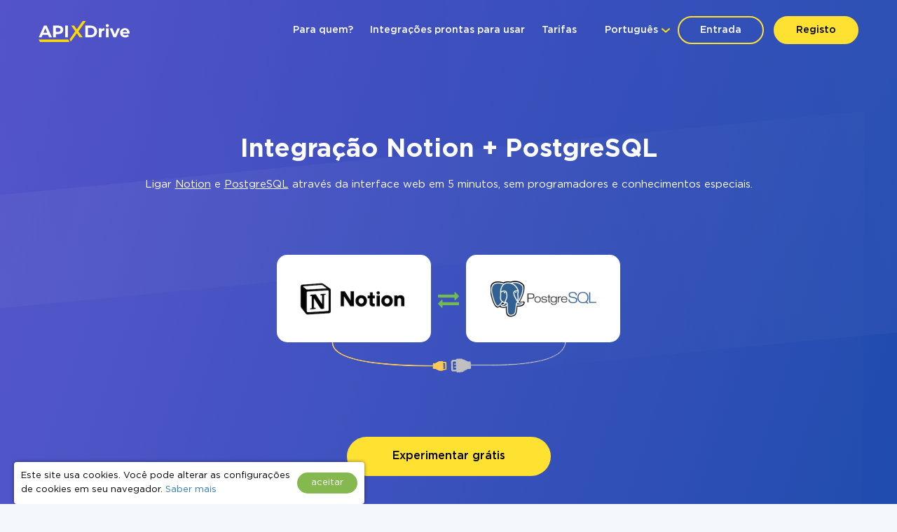

--- FILE ---
content_type: text/html; charset=UTF-8
request_url: https://apix-drive.com/pt/index?load_actions=1&tid=1&sid=399
body_size: -706
content:
<option value="0">-</option><option value="1540" selected="selected">Obter item do banco de dados (novo)</option><option value="1541">Obter item do banco de dados (alterado)</option>

--- FILE ---
content_type: text/html; charset=UTF-8
request_url: https://apix-drive.com/pt/index?load_actions=1&tid=2&sid=860
body_size: 48
content:
<option value="0">-</option><option value="795" selected="selected">adicionar linha</option>

--- FILE ---
content_type: image/svg+xml
request_url: https://apix-drive.com/landing/images/header_bg.svg
body_size: 345
content:
<?xml version="1.0" encoding="utf-8"?>
<!-- Generator: Adobe Illustrator 16.0.0, SVG Export Plug-In . SVG Version: 6.00 Build 0)  -->
<!DOCTYPE svg PUBLIC "-//W3C//DTD SVG 1.1//EN" "http://www.w3.org/Graphics/SVG/1.1/DTD/svg11.dtd">
<svg version="1.1" id="Layer_1" xmlns="http://www.w3.org/2000/svg" xmlns:xlink="http://www.w3.org/1999/xlink" x="0px" y="0px"
	 width="1500px" height="700px" viewBox="1 0 1500 700" enable-background="new 0 0 1500 700" xml:space="preserve">
<polygon fill="#FFE343" points="1500,544.275 1,697 1,12.3 1500,12.3 "/>
<linearGradient id="SVGID_1_" gradientUnits="userSpaceOnUse" x1="-21.6719" y1="76.7227" x2="1478.3281" y2="592.7227">
	<stop  offset="0" style="stop-color:#655BA1"/>
	<stop  offset="0.3226" style="stop-color:#4E4EC8"/>
	<stop  offset="0.6828" style="stop-color:#174BAA"/>
	<stop  offset="1" style="stop-color:#052A94"/>
</linearGradient>
<polygon fill="url(#SVGID_1_)" points="1500,531.975 1,684.7 1,0 1500,0 "/>
<linearGradient id="SVGID_2_" gradientUnits="userSpaceOnUse" x1="641.498" y1="553.8613" x2="1412.4575" y2="338.6185">
	<stop  offset="0" style="stop-color:#FFFFFF;stop-opacity:0"/>
	<stop  offset="1" style="stop-color:#FFFFFF"/>
</linearGradient>
<polygon opacity="0.05" fill="url(#SVGID_2_)" points="664.593,582.577 1417.338,509.521 1417.338,302.092 664.593,375.149 "/>
<linearGradient id="SVGID_3_" gradientUnits="userSpaceOnUse" x1="-15.1006" y1="730.6152" x2="1463.5367" y2="317.7972">
	<stop  offset="0" style="stop-color:#FFFFFF;stop-opacity:0"/>
	<stop  offset="1" style="stop-color:#FFFFFF"/>
</linearGradient>
<polygon opacity="0.1" fill="url(#SVGID_3_)" points="1,684.7 1500,531.975 1502.745,354.649 1,501.76 "/>
<linearGradient id="SVGID_4_" gradientUnits="userSpaceOnUse" x1="726.9043" y1="156.3823" x2="1497.8647" y2="-58.8607">
	<stop  offset="0" style="stop-color:#FFFFFF;stop-opacity:0"/>
	<stop  offset="1" style="stop-color:#FFFFFF"/>
</linearGradient>
<polygon opacity="0.1" fill="url(#SVGID_4_)" points="750,185.098 1502.745,112.041 1502.745,-95.388 750,-22.33 "/>
<linearGradient id="SVGID_5_" gradientUnits="userSpaceOnUse" x1="-136.2827" y1="177.2871" x2="841.3965" y2="-95.6693">
	<stop  offset="0" style="stop-color:#FFFFFF;stop-opacity:0"/>
	<stop  offset="0.5215" style="stop-color:#FFFFFF"/>
	<stop  offset="1" style="stop-color:#FFFFFF;stop-opacity:0"/>
</linearGradient>
<polygon opacity="0.05" fill="url(#SVGID_5_)" points="-106.994,213.702 847.586,121.056 847.586,-141.991 -106.994,-49.344 "/>
<linearGradient id="SVGID_6_" gradientUnits="userSpaceOnUse" x1="-11.0264" y1="188.5112" x2="997.1605" y2="483.5161">
	<stop  offset="0" style="stop-color:#FFFFFF;stop-opacity:0"/>
	<stop  offset="0.5215" style="stop-color:#FFFFFF"/>
	<stop  offset="1" style="stop-color:#FFFFFF;stop-opacity:0"/>
</linearGradient>
<polygon opacity="0.05" fill="url(#SVGID_6_)" points="-1.522,607.881 953.059,515.234 955.58,54.76 1,147.407 "/>
</svg>


--- FILE ---
content_type: text/javascript
request_url: https://apix-drive.com/landing/js/apix-drive-input.js?v=1739197972
body_size: -66
content:
(function(){
    const ShadowTemplate  = document.createElement('template');
    const LiteTemplate    = document.createElement('template');

    ShadowTemplate.innerHTML = '';
    //  autocomplete="off"

    LiteTemplate.innerHTML = `
        <div class="apix-drive-input-holder">
          <div class="apix-drive-input-label"></div>
          <div style="flex-grow: 1; height: 24px;">
            <input type="text" class="apix-drive-input-value" name="" value="" spellcheck="false" />
          </div>
        </div>
    `;



    class ApixDriveInput extends HTMLElement {
        constructor()
        {
            super();
        }


        connectedCallback()
        {
            this.tabIndex = -1;
            this.appendChild(LiteTemplate.content.cloneNode(true));
            this.init();
        }


        init()
        {
            var Self = this;

            Self.NodeHolder   = this.querySelector('.apix-drive-input-holder');
            Self.NodeValue    = this.querySelector('.apix-drive-input-value');
            Self.NodeLabel    = this.querySelector('.apix-drive-input-label');

            var CBClick = null;

            if(Self.hasAttributes()){
                var Attrs = Self.attributes;
                for(var i = Attrs.length - 1; i >= 0; i--) {
                    if(Attrs[i].name == "tabindex"){
                        continue;
                    }
                    if(Attrs[i].name == "label"){
                        Self.NodeLabel.innerHTML = Attrs[i].value;
                        continue;
                    }
                    if(Attrs[i].name == "type" && Attrs[i].value == "password"){
                        Self.NodeValue.setAttribute("type", "password");
                        continue;
                    }
                    if(Attrs[i].name == "value"){
                        Self.NodeValue.value = Attrs[i].value;
                    }
                    if(Attrs[i].name == "disabled"){
                        Self.NodeValue.style.opacity = 0.5;
                        Self.NodeHolder.style.background = '#eeeeee';
                    }
                    if(Attrs[i].name == "onclick"){
                        CBClick = Function(Attrs[i].value);
                        continue;
                    }

                    Self.NodeValue.setAttribute(Attrs[i].name, Attrs[i].value);
                    Self.removeAttribute(Attrs[i].name);
                }
            }

            Self.addEventListener("click", function(event){
                if(CBClick){
                    CBClick();
                }
                Self.NodeHolder.classList.add("focused");
                Self.NodeValue.focus();
            });

            Self.NodeValue.addEventListener("focus", function(event){
                Self.NodeHolder.classList.add("focused");
            });

            Self.NodeValue.addEventListener("blur", function(event){
                Self.NodeHolder.classList.remove("focused");
            });

            var ClassChangeWatcher = new MutationObserver(function(mutationsList, observer){
                if(Self.NodeValue.classList.contains("invalid")){
                    Self.NodeHolder.classList.add("invalid");
                }
                else {
                    Self.NodeHolder.classList.remove("invalid");
                }
            });

            ClassChangeWatcher.observe(Self.NodeValue, {
                attributes: true,
                childList: false,
                subtree: false,
            });
        }
    };


    window.customElements.get('apix-drive-input') || window.customElements.define('apix-drive-input', ApixDriveInput);
})();